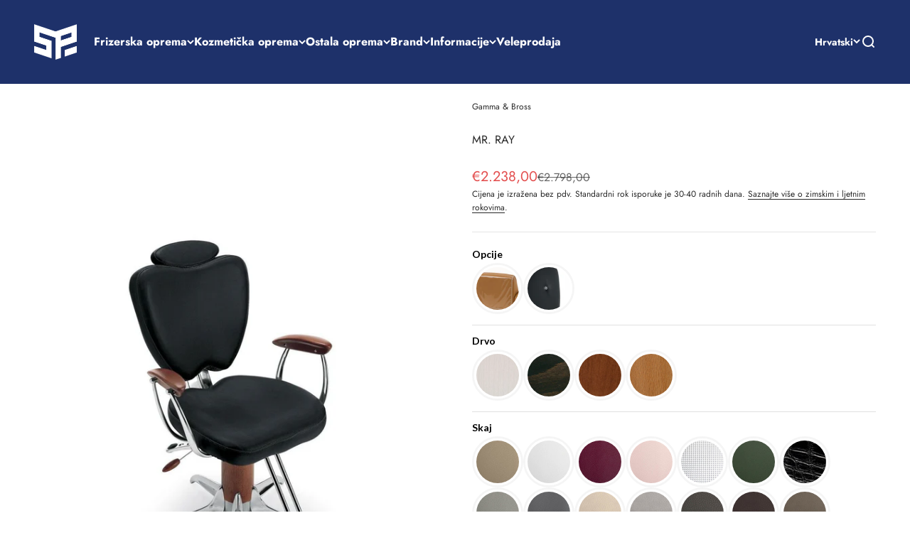

--- FILE ---
content_type: text/javascript; charset=utf-8
request_url: https://sp-oprema.com/products/option-set-1080087-image-swatches-14.js
body_size: 1952
content:
{"id":14981010325827,"title":"Opcije Gamma","handle":"option-set-1080087-image-swatches-14","description":null,"published_at":"2025-05-30T23:05:28+02:00","created_at":"2025-05-30T23:05:28+02:00","vendor":"SP OPREMA","type":"","tags":["globo-product-options","option-set-1080087-image-swatches-14"],"price":0,"price_min":0,"price_max":108000,"available":true,"price_varies":true,"compare_at_price":null,"compare_at_price_min":0,"compare_at_price_max":0,"compare_at_price_varies":false,"variants":[{"id":54037990834499,"title":"Skai - 40€","option1":"Skai - 40€","option2":null,"option3":null,"sku":null,"requires_shipping":true,"taxable":true,"featured_image":null,"available":true,"name":"Opcije Gamma - Skai - 40€","public_title":"Skai - 40€","options":["Skai - 40€"],"price":4000,"weight":0,"compare_at_price":null,"inventory_management":null,"barcode":"","requires_selling_plan":false,"selling_plan_allocations":[]},{"id":54037990867267,"title":"Skai - 60€","option1":"Skai - 60€","option2":null,"option3":null,"sku":null,"requires_shipping":true,"taxable":true,"featured_image":null,"available":true,"name":"Opcije Gamma - Skai - 60€","public_title":"Skai - 60€","options":["Skai - 60€"],"price":6000,"weight":0,"compare_at_price":null,"inventory_management":null,"barcode":"","requires_selling_plan":false,"selling_plan_allocations":[]},{"id":54037990900035,"title":"Skai - 70€","option1":"Skai - 70€","option2":null,"option3":null,"sku":null,"requires_shipping":true,"taxable":true,"featured_image":null,"available":true,"name":"Opcije Gamma - Skai - 70€","public_title":"Skai - 70€","options":["Skai - 70€"],"price":7000,"weight":0,"compare_at_price":null,"inventory_management":null,"barcode":"","requires_selling_plan":false,"selling_plan_allocations":[]},{"id":54038314058051,"title":"Skai LOTUS - 200€","option1":"Skai LOTUS - 200€","option2":null,"option3":null,"sku":null,"requires_shipping":true,"taxable":true,"featured_image":null,"available":true,"name":"Opcije Gamma - Skai LOTUS - 200€","public_title":"Skai LOTUS - 200€","options":["Skai LOTUS - 200€"],"price":20000,"weight":0,"compare_at_price":null,"inventory_management":null,"barcode":"","requires_selling_plan":false,"selling_plan_allocations":[]},{"id":54051763880259,"title":"Parrot holly (PH)","option1":"Parrot holly (PH)","option2":null,"option3":null,"sku":null,"requires_shipping":true,"taxable":true,"featured_image":null,"available":true,"name":"Opcije Gamma - Parrot holly (PH)","public_title":"Parrot holly (PH)","options":["Parrot holly (PH)"],"price":0,"weight":0,"compare_at_price":null,"inventory_management":null,"barcode":"","requires_selling_plan":false,"selling_plan_allocations":[]},{"id":54037921268035,"title":"Baza - Supersilver (SS)","option1":"Baza - Supersilver (SS)","option2":null,"option3":null,"sku":null,"requires_shipping":true,"taxable":true,"featured_image":null,"available":true,"name":"Opcije Gamma - Baza - Supersilver (SS)","public_title":"Baza - Supersilver (SS)","options":["Baza - Supersilver (SS)"],"price":6500,"weight":0,"compare_at_price":null,"inventory_management":null,"barcode":"","requires_selling_plan":false,"selling_plan_allocations":[]},{"id":54037921300803,"title":"Baza - Roto holly (RH)","option1":"Baza - Roto holly (RH)","option2":null,"option3":null,"sku":null,"requires_shipping":true,"taxable":true,"featured_image":null,"available":true,"name":"Opcije Gamma - Baza - Roto holly (RH)","public_title":"Baza - Roto holly (RH)","options":["Baza - Roto holly (RH)"],"price":8000,"weight":0,"compare_at_price":null,"inventory_management":null,"barcode":"","requires_selling_plan":false,"selling_plan_allocations":[]},{"id":54037921333571,"title":"Baza - Superblack (SB)","option1":"Baza - Superblack (SB)","option2":null,"option3":null,"sku":null,"requires_shipping":true,"taxable":true,"featured_image":null,"available":true,"name":"Opcije Gamma - Baza - Superblack (SB)","public_title":"Baza - Superblack (SB)","options":["Baza - Superblack (SB)"],"price":9000,"weight":0,"compare_at_price":null,"inventory_management":null,"barcode":"","requires_selling_plan":false,"selling_plan_allocations":[]},{"id":54037921366339,"title":"Baza - Supergold (SG)","option1":"Baza - Supergold (SG)","option2":null,"option3":null,"sku":null,"requires_shipping":true,"taxable":true,"featured_image":null,"available":true,"name":"Opcije Gamma - Baza - Supergold (SG)","public_title":"Baza - Supergold (SG)","options":["Baza - Supergold (SG)"],"price":9000,"weight":0,"compare_at_price":null,"inventory_management":null,"barcode":"","requires_selling_plan":false,"selling_plan_allocations":[]},{"id":54037921399107,"title":"Baza - Supercolor (SC)","option1":"Baza - Supercolor (SC)","option2":null,"option3":null,"sku":null,"requires_shipping":true,"taxable":true,"featured_image":null,"available":true,"name":"Opcije Gamma - Baza - Supercolor (SC)","public_title":"Baza - Supercolor (SC)","options":["Baza - Supercolor (SC)"],"price":9000,"weight":0,"compare_at_price":null,"inventory_management":null,"barcode":"","requires_selling_plan":false,"selling_plan_allocations":[]},{"id":54037921431875,"title":"Baza - Square holly (SH)","option1":"Baza - Square holly (SH)","option2":null,"option3":null,"sku":null,"requires_shipping":true,"taxable":true,"featured_image":null,"available":true,"name":"Opcije Gamma - Baza - Square holly (SH)","public_title":"Baza - Square holly (SH)","options":["Baza - Square holly (SH)"],"price":9000,"weight":0,"compare_at_price":null,"inventory_management":null,"barcode":"","requires_selling_plan":false,"selling_plan_allocations":[]},{"id":54037921464643,"title":"Baza - Cross holly (CH)","option1":"Baza - Cross holly (CH)","option2":null,"option3":null,"sku":null,"requires_shipping":true,"taxable":true,"featured_image":null,"available":true,"name":"Opcije Gamma - Baza - Cross holly (CH)","public_title":"Baza - Cross holly (CH)","options":["Baza - Cross holly (CH)"],"price":12000,"weight":0,"compare_at_price":null,"inventory_management":null,"barcode":"","requires_selling_plan":false,"selling_plan_allocations":[]},{"id":54037921497411,"title":"Baza - Marcel W (MW)","option1":"Baza - Marcel W (MW)","option2":null,"option3":null,"sku":null,"requires_shipping":true,"taxable":true,"featured_image":null,"available":true,"name":"Opcije Gamma - Baza - Marcel W (MW)","public_title":"Baza - Marcel W (MW)","options":["Baza - Marcel W (MW)"],"price":22000,"weight":0,"compare_at_price":null,"inventory_management":null,"barcode":"","requires_selling_plan":false,"selling_plan_allocations":[]},{"id":54037921530179,"title":"Baza - Marcel W Gold (MWG)","option1":"Baza - Marcel W Gold (MWG)","option2":null,"option3":null,"sku":null,"requires_shipping":true,"taxable":true,"featured_image":null,"available":true,"name":"Opcije Gamma - Baza - Marcel W Gold (MWG)","public_title":"Baza - Marcel W Gold (MWG)","options":["Baza - Marcel W Gold (MWG)"],"price":50000,"weight":0,"compare_at_price":null,"inventory_management":null,"barcode":"","requires_selling_plan":false,"selling_plan_allocations":[]},{"id":54037921562947,"title":"Baza - Man Ray (MAN)","option1":"Baza - Man Ray (MAN)","option2":null,"option3":null,"sku":null,"requires_shipping":true,"taxable":true,"featured_image":null,"available":true,"name":"Opcije Gamma - Baza - Man Ray (MAN)","public_title":"Baza - Man Ray (MAN)","options":["Baza - Man Ray (MAN)"],"price":48000,"weight":0,"compare_at_price":null,"inventory_management":null,"barcode":"","requires_selling_plan":false,"selling_plan_allocations":[]},{"id":54053544067395,"title":"Baza - Mr Ray (MR)","option1":"Baza - Mr Ray (MR)","option2":null,"option3":null,"sku":null,"requires_shipping":true,"taxable":true,"featured_image":null,"available":true,"name":"Opcije Gamma - Baza - Mr Ray (MR)","public_title":"Baza - Mr Ray (MR)","options":["Baza - Mr Ray (MR)"],"price":48000,"weight":0,"compare_at_price":null,"inventory_management":null,"barcode":"","requires_selling_plan":false,"selling_plan_allocations":[]},{"id":54037921595715,"title":"Baza - Queen M Chrome (QM)","option1":"Baza - Queen M Chrome (QM)","option2":null,"option3":null,"sku":null,"requires_shipping":true,"taxable":true,"featured_image":null,"available":true,"name":"Opcije Gamma - Baza - Queen M Chrome (QM)","public_title":"Baza - Queen M Chrome (QM)","options":["Baza - Queen M Chrome (QM)"],"price":31500,"weight":0,"compare_at_price":null,"inventory_management":null,"barcode":"","requires_selling_plan":false,"selling_plan_allocations":[]},{"id":54037921628483,"title":"Baza - Queen M Black (QMB)","option1":"Baza - Queen M Black (QMB)","option2":null,"option3":null,"sku":null,"requires_shipping":true,"taxable":true,"featured_image":null,"available":true,"name":"Opcije Gamma - Baza - Queen M Black (QMB)","public_title":"Baza - Queen M Black (QMB)","options":["Baza - Queen M Black (QMB)"],"price":36000,"weight":0,"compare_at_price":null,"inventory_management":null,"barcode":"","requires_selling_plan":false,"selling_plan_allocations":[]},{"id":54037921661251,"title":"Baza - Queen M Gold 18k (QMG)","option1":"Baza - Queen M Gold 18k (QMG)","option2":null,"option3":null,"sku":null,"requires_shipping":true,"taxable":true,"featured_image":null,"available":true,"name":"Opcije Gamma - Baza - Queen M Gold 18k (QMG)","public_title":"Baza - Queen M Gold 18k (QMG)","options":["Baza - Queen M Gold 18k (QMG)"],"price":85000,"weight":0,"compare_at_price":null,"inventory_management":null,"barcode":"","requires_selling_plan":false,"selling_plan_allocations":[]},{"id":54002585534787,"title":"SKAI - ALL COLORS","option1":"SKAI - ALL COLORS","option2":null,"option3":null,"sku":null,"requires_shipping":true,"taxable":true,"featured_image":null,"available":true,"name":"Opcije Gamma - SKAI - ALL COLORS","public_title":"SKAI - ALL COLORS","options":["SKAI - ALL COLORS"],"price":18000,"weight":0,"compare_at_price":null,"inventory_management":null,"barcode":"","requires_selling_plan":false,"selling_plan_allocations":[]},{"id":53225119744323,"title":"PVC zaštita","option1":"PVC zaštita","option2":null,"option3":null,"sku":null,"requires_shipping":true,"taxable":true,"featured_image":null,"available":true,"name":"Opcije Gamma - PVC zaštita","public_title":"PVC zaštita","options":["PVC zaštita"],"price":8000,"weight":0,"compare_at_price":null,"inventory_management":null,"barcode":null,"requires_selling_plan":false,"selling_plan_allocations":[]},{"id":53228297683267,"title":"Stolica AIDA crni lak","option1":"Stolica AIDA crni lak","option2":null,"option3":null,"sku":"","requires_shipping":true,"taxable":true,"featured_image":null,"available":true,"name":"Opcije Gamma - Stolica AIDA crni lak","public_title":"Stolica AIDA crni lak","options":["Stolica AIDA crni lak"],"price":21000,"weight":0,"compare_at_price":null,"inventory_management":null,"barcode":"","requires_selling_plan":false,"selling_plan_allocations":[]},{"id":53228297716035,"title":"Stolica AIDA bijeli lak","option1":"Stolica AIDA bijeli lak","option2":null,"option3":null,"sku":null,"requires_shipping":true,"taxable":true,"featured_image":null,"available":true,"name":"Opcije Gamma - Stolica AIDA bijeli lak","public_title":"Stolica AIDA bijeli lak","options":["Stolica AIDA bijeli lak"],"price":21000,"weight":0,"compare_at_price":null,"inventory_management":null,"barcode":"","requires_selling_plan":false,"selling_plan_allocations":[]},{"id":53228299714883,"title":"Stolica AIDA RAL ostali lak","option1":"Stolica AIDA RAL ostali lak","option2":null,"option3":null,"sku":null,"requires_shipping":true,"taxable":true,"featured_image":null,"available":true,"name":"Opcije Gamma - Stolica AIDA RAL ostali lak","public_title":"Stolica AIDA RAL ostali lak","options":["Stolica AIDA RAL ostali lak"],"price":21000,"weight":0,"compare_at_price":null,"inventory_management":null,"barcode":"","requires_selling_plan":false,"selling_plan_allocations":[]},{"id":53228334612803,"title":"Stolica AIDA wood","option1":"Stolica AIDA wood","option2":null,"option3":null,"sku":null,"requires_shipping":true,"taxable":true,"featured_image":null,"available":true,"name":"Opcije Gamma - Stolica AIDA wood","public_title":"Stolica AIDA wood","options":["Stolica AIDA wood"],"price":18000,"weight":0,"compare_at_price":null,"inventory_management":null,"barcode":"","requires_selling_plan":false,"selling_plan_allocations":[]},{"id":53228327076163,"title":"Nogare RAY","option1":"Nogare RAY","option2":null,"option3":null,"sku":null,"requires_shipping":true,"taxable":true,"featured_image":null,"available":true,"name":"Opcije Gamma - Nogare RAY","public_title":"Nogare RAY","options":["Nogare RAY"],"price":16000,"weight":0,"compare_at_price":null,"inventory_management":null,"barcode":"","requires_selling_plan":false,"selling_plan_allocations":[]},{"id":54053593940291,"title":"Nogare RAY gold","option1":"Nogare RAY gold","option2":null,"option3":null,"sku":null,"requires_shipping":true,"taxable":true,"featured_image":null,"available":true,"name":"Opcije Gamma - Nogare RAY gold","public_title":"Nogare RAY gold","options":["Nogare RAY gold"],"price":22000,"weight":0,"compare_at_price":null,"inventory_management":null,"barcode":"","requires_selling_plan":false,"selling_plan_allocations":[]},{"id":53228354371907,"title":"Naslon za glavu MAN RAY","option1":"Naslon za glavu MAN RAY","option2":null,"option3":null,"sku":null,"requires_shipping":true,"taxable":true,"featured_image":null,"available":true,"name":"Opcije Gamma - Naslon za glavu MAN RAY","public_title":"Naslon za glavu MAN RAY","options":["Naslon za glavu MAN RAY"],"price":16000,"weight":0,"compare_at_price":null,"inventory_management":null,"barcode":"","requires_selling_plan":false,"selling_plan_allocations":[]},{"id":53228380684611,"title":"Stolica PEARL crni lak","option1":"Stolica PEARL crni lak","option2":null,"option3":null,"sku":null,"requires_shipping":true,"taxable":true,"featured_image":null,"available":true,"name":"Opcije Gamma - Stolica PEARL crni lak","public_title":"Stolica PEARL crni lak","options":["Stolica PEARL crni lak"],"price":0,"weight":0,"compare_at_price":null,"inventory_management":null,"barcode":"","requires_selling_plan":false,"selling_plan_allocations":[]},{"id":53228380717379,"title":"Stolica PEARL bijeli lak","option1":"Stolica PEARL bijeli lak","option2":null,"option3":null,"sku":null,"requires_shipping":true,"taxable":true,"featured_image":null,"available":true,"name":"Opcije Gamma - Stolica PEARL bijeli lak","public_title":"Stolica PEARL bijeli lak","options":["Stolica PEARL bijeli lak"],"price":0,"weight":0,"compare_at_price":null,"inventory_management":null,"barcode":"","requires_selling_plan":false,"selling_plan_allocations":[]},{"id":53228442845507,"title":"Stolica MAN RAY swarowski","option1":"Stolica MAN RAY swarowski","option2":null,"option3":null,"sku":null,"requires_shipping":true,"taxable":true,"featured_image":null,"available":true,"name":"Opcije Gamma - Stolica MAN RAY swarowski","public_title":"Stolica MAN RAY swarowski","options":["Stolica MAN RAY swarowski"],"price":10000,"weight":0,"compare_at_price":null,"inventory_management":null,"barcode":"","requires_selling_plan":false,"selling_plan_allocations":[]},{"id":53228881871171,"title":"Tuš BLADE","option1":"Tuš BLADE","option2":null,"option3":null,"sku":null,"requires_shipping":true,"taxable":true,"featured_image":null,"available":true,"name":"Opcije Gamma - Tuš BLADE","public_title":"Tuš BLADE","options":["Tuš BLADE"],"price":19900,"weight":0,"compare_at_price":null,"inventory_management":null,"barcode":"","requires_selling_plan":false,"selling_plan_allocations":[]},{"id":53228917162307,"title":"Tuš DROPS","option1":"Tuš DROPS","option2":null,"option3":null,"sku":null,"requires_shipping":true,"taxable":true,"featured_image":null,"available":true,"name":"Opcije Gamma - Tuš DROPS","public_title":"Tuš DROPS","options":["Tuš DROPS"],"price":19900,"weight":0,"compare_at_price":null,"inventory_management":null,"barcode":"","requires_selling_plan":false,"selling_plan_allocations":[]},{"id":53228903956803,"title":"Keramika crna GRAVITY HAIR SPA","option1":"Keramika crna GRAVITY HAIR SPA","option2":null,"option3":null,"sku":null,"requires_shipping":true,"taxable":true,"featured_image":null,"available":true,"name":"Opcije Gamma - Keramika crna GRAVITY HAIR SPA","public_title":"Keramika crna GRAVITY HAIR SPA","options":["Keramika crna GRAVITY HAIR SPA"],"price":19900,"weight":0,"compare_at_price":null,"inventory_management":null,"barcode":"","requires_selling_plan":false,"selling_plan_allocations":[]},{"id":53229003374915,"title":"Keramika crna","option1":"Keramika crna","option2":null,"option3":null,"sku":null,"requires_shipping":true,"taxable":true,"featured_image":null,"available":true,"name":"Opcije Gamma - Keramika crna","public_title":"Keramika crna","options":["Keramika crna"],"price":9900,"weight":0,"compare_at_price":null,"inventory_management":null,"barcode":"","requires_selling_plan":false,"selling_plan_allocations":[]},{"id":53229006127427,"title":"Silicon Gel","option1":"Silicon Gel","option2":null,"option3":null,"sku":null,"requires_shipping":true,"taxable":true,"featured_image":null,"available":true,"name":"Opcije Gamma - Silicon Gel","public_title":"Silicon Gel","options":["Silicon Gel"],"price":2300,"weight":0,"compare_at_price":null,"inventory_management":null,"barcode":"","requires_selling_plan":false,"selling_plan_allocations":[]},{"id":53229019300163,"title":"Keramika crna IONIANWASH","option1":"Keramika crna IONIANWASH","option2":null,"option3":null,"sku":null,"requires_shipping":true,"taxable":true,"featured_image":null,"available":true,"name":"Opcije Gamma - Keramika crna IONIANWASH","public_title":"Keramika crna IONIANWASH","options":["Keramika crna IONIANWASH"],"price":6000,"weight":0,"compare_at_price":null,"inventory_management":null,"barcode":"","requires_selling_plan":false,"selling_plan_allocations":[]},{"id":53229217808707,"title":"Glavoper VA PENSIERO crni lak","option1":"Glavoper VA PENSIERO crni lak","option2":null,"option3":null,"sku":null,"requires_shipping":true,"taxable":true,"featured_image":null,"available":true,"name":"Opcije Gamma - Glavoper VA PENSIERO crni lak","public_title":"Glavoper VA PENSIERO crni lak","options":["Glavoper VA PENSIERO crni lak"],"price":64000,"weight":0,"compare_at_price":null,"inventory_management":null,"barcode":"","requires_selling_plan":false,"selling_plan_allocations":[]},{"id":53229217841475,"title":"Glavoper VA PENSIERO bijeli lak","option1":"Glavoper VA PENSIERO bijeli lak","option2":null,"option3":null,"sku":null,"requires_shipping":true,"taxable":true,"featured_image":null,"available":true,"name":"Opcije Gamma - Glavoper VA PENSIERO bijeli lak","public_title":"Glavoper VA PENSIERO bijeli lak","options":["Glavoper VA PENSIERO bijeli lak"],"price":64000,"weight":0,"compare_at_price":null,"inventory_management":null,"barcode":"","requires_selling_plan":false,"selling_plan_allocations":[]},{"id":53229217874243,"title":"Glavoper VA PENSIERO drvo","option1":"Glavoper VA PENSIERO drvo","option2":null,"option3":null,"sku":null,"requires_shipping":true,"taxable":true,"featured_image":null,"available":true,"name":"Opcije Gamma - Glavoper VA PENSIERO drvo","public_title":"Glavoper VA PENSIERO drvo","options":["Glavoper VA PENSIERO drvo"],"price":64000,"weight":0,"compare_at_price":null,"inventory_management":null,"barcode":"","requires_selling_plan":false,"selling_plan_allocations":[]},{"id":53229230129475,"title":"Glavoper VA PENSIERO RAL ostali lak","option1":"Glavoper VA PENSIERO RAL ostali lak","option2":null,"option3":null,"sku":null,"requires_shipping":true,"taxable":true,"featured_image":null,"available":true,"name":"Opcije Gamma - Glavoper VA PENSIERO RAL ostali lak","public_title":"Glavoper VA PENSIERO RAL ostali lak","options":["Glavoper VA PENSIERO RAL ostali lak"],"price":108000,"weight":0,"compare_at_price":null,"inventory_management":null,"barcode":"","requires_selling_plan":false,"selling_plan_allocations":[]},{"id":53229235110211,"title":"Keramika crna ULTRAWASH UP","option1":"Keramika crna ULTRAWASH UP","option2":null,"option3":null,"sku":null,"requires_shipping":true,"taxable":true,"featured_image":null,"available":true,"name":"Opcije Gamma - Keramika crna ULTRAWASH UP","public_title":"Keramika crna ULTRAWASH UP","options":["Keramika crna ULTRAWASH UP"],"price":7000,"weight":0,"compare_at_price":null,"inventory_management":null,"barcode":"","requires_selling_plan":false,"selling_plan_allocations":[]},{"id":53229240353091,"title":"Keramika crna CELEBRITY PRIME","option1":"Keramika crna CELEBRITY PRIME","option2":null,"option3":null,"sku":null,"requires_shipping":true,"taxable":true,"featured_image":null,"available":true,"name":"Opcije Gamma - Keramika crna CELEBRITY PRIME","public_title":"Keramika crna CELEBRITY PRIME","options":["Keramika crna CELEBRITY PRIME"],"price":11000,"weight":0,"compare_at_price":null,"inventory_management":null,"barcode":"","requires_selling_plan":false,"selling_plan_allocations":[]},{"id":53229268861251,"title":"Keramika crna TUDOR","option1":"Keramika crna TUDOR","option2":null,"option3":null,"sku":null,"requires_shipping":true,"taxable":true,"featured_image":null,"available":true,"name":"Opcije Gamma - Keramika crna TUDOR","public_title":"Keramika crna TUDOR","options":["Keramika crna TUDOR"],"price":14000,"weight":0,"compare_at_price":null,"inventory_management":null,"barcode":"","requires_selling_plan":false,"selling_plan_allocations":[]},{"id":53229793804611,"title":"VIP LONUGE white lights","option1":"VIP LONUGE white lights","option2":null,"option3":null,"sku":null,"requires_shipping":true,"taxable":true,"featured_image":null,"available":true,"name":"Opcije Gamma - VIP LONUGE white lights","public_title":"VIP LONUGE white lights","options":["VIP LONUGE white lights"],"price":38500,"weight":0,"compare_at_price":null,"inventory_management":null,"barcode":"","requires_selling_plan":false,"selling_plan_allocations":[]},{"id":53768374714691,"title":"Polica GOLD - GUILDFORD","option1":"Polica GOLD - GUILDFORD","option2":null,"option3":null,"sku":null,"requires_shipping":true,"taxable":true,"featured_image":null,"available":true,"name":"Opcije Gamma - Polica GOLD - GUILDFORD","public_title":"Polica GOLD - GUILDFORD","options":["Polica GOLD - GUILDFORD"],"price":70000,"weight":0,"compare_at_price":null,"inventory_management":null,"barcode":"","requires_selling_plan":false,"selling_plan_allocations":[]},{"id":53768374747459,"title":"Polica CHROME - GUILDFORD","option1":"Polica CHROME - GUILDFORD","option2":null,"option3":null,"sku":null,"requires_shipping":true,"taxable":true,"featured_image":null,"available":true,"name":"Opcije Gamma - Polica CHROME - GUILDFORD","public_title":"Polica CHROME - GUILDFORD","options":["Polica CHROME - GUILDFORD"],"price":50000,"weight":0,"compare_at_price":null,"inventory_management":null,"barcode":"","requires_selling_plan":false,"selling_plan_allocations":[]},{"id":53768374780227,"title":"Polica BLACK - GUILDFORD","option1":"Polica BLACK - GUILDFORD","option2":null,"option3":null,"sku":null,"requires_shipping":true,"taxable":true,"featured_image":null,"available":true,"name":"Opcije Gamma - Polica BLACK - GUILDFORD","public_title":"Polica BLACK - GUILDFORD","options":["Polica BLACK - GUILDFORD"],"price":36000,"weight":0,"compare_at_price":null,"inventory_management":null,"barcode":"","requires_selling_plan":false,"selling_plan_allocations":[]},{"id":53768374812995,"title":"Polica WHITE - GUILDFORD","option1":"Polica WHITE - GUILDFORD","option2":null,"option3":null,"sku":null,"requires_shipping":true,"taxable":true,"featured_image":null,"available":true,"name":"Opcije Gamma - Polica WHITE - GUILDFORD","public_title":"Polica WHITE - GUILDFORD","options":["Polica WHITE - GUILDFORD"],"price":36000,"weight":0,"compare_at_price":null,"inventory_management":null,"barcode":"","requires_selling_plan":false,"selling_plan_allocations":[]},{"id":53814655222083,"title":"Pedikura CHROMOTHERAPY","option1":"Pedikura CHROMOTHERAPY","option2":null,"option3":null,"sku":null,"requires_shipping":true,"taxable":true,"featured_image":null,"available":true,"name":"Opcije Gamma - Pedikura CHROMOTHERAPY","public_title":"Pedikura CHROMOTHERAPY","options":["Pedikura CHROMOTHERAPY"],"price":34900,"weight":0,"compare_at_price":null,"inventory_management":null,"barcode":"","requires_selling_plan":false,"selling_plan_allocations":[]},{"id":53814655254851,"title":"Pedikura MANICURE PAD","option1":"Pedikura MANICURE PAD","option2":null,"option3":null,"sku":null,"requires_shipping":true,"taxable":true,"featured_image":null,"available":true,"name":"Opcije Gamma - Pedikura MANICURE PAD","public_title":"Pedikura MANICURE PAD","options":["Pedikura MANICURE PAD"],"price":19900,"weight":0,"compare_at_price":null,"inventory_management":null,"barcode":"","requires_selling_plan":false,"selling_plan_allocations":[]},{"id":54052704977219,"title":"Swarovski gumbi","option1":"Swarovski gumbi","option2":null,"option3":null,"sku":null,"requires_shipping":true,"taxable":true,"featured_image":null,"available":true,"name":"Opcije Gamma - Swarovski gumbi","public_title":"Swarovski gumbi","options":["Swarovski gumbi"],"price":13000,"weight":0,"compare_at_price":null,"inventory_management":null,"barcode":"","requires_selling_plan":false,"selling_plan_allocations":[]},{"id":54054033785155,"title":"Baza - Marcel W Gold (MWG) - AIDA","option1":"Baza - Marcel W Gold (MWG) - AIDA","option2":null,"option3":null,"sku":null,"requires_shipping":true,"taxable":true,"featured_image":null,"available":true,"name":"Opcije Gamma - Baza - Marcel W Gold (MWG) - AIDA","public_title":"Baza - Marcel W Gold (MWG) - AIDA","options":["Baza - Marcel W Gold (MWG) - AIDA"],"price":50000,"weight":0,"compare_at_price":null,"inventory_management":null,"barcode":"","requires_selling_plan":false,"selling_plan_allocations":[]}],"images":[],"featured_image":null,"options":[{"name":"Title","position":1,"values":["Skai - 40€","Skai - 60€","Skai - 70€","Skai LOTUS - 200€","Parrot holly (PH)","Baza - Supersilver (SS)","Baza - Roto holly (RH)","Baza - Superblack (SB)","Baza - Supergold (SG)","Baza - Supercolor (SC)","Baza - Square holly (SH)","Baza - Cross holly (CH)","Baza - Marcel W (MW)","Baza - Marcel W Gold (MWG)","Baza - Man Ray (MAN)","Baza - Mr Ray (MR)","Baza - Queen M Chrome (QM)","Baza - Queen M Black (QMB)","Baza - Queen M Gold 18k (QMG)","SKAI - ALL COLORS","PVC zaštita","Stolica AIDA crni lak","Stolica AIDA bijeli lak","Stolica AIDA RAL ostali lak","Stolica AIDA wood","Nogare RAY","Nogare RAY gold","Naslon za glavu MAN RAY","Stolica PEARL crni lak","Stolica PEARL bijeli lak","Stolica MAN RAY swarowski","Tuš BLADE","Tuš DROPS","Keramika crna GRAVITY HAIR SPA","Keramika crna","Silicon Gel","Keramika crna IONIANWASH","Glavoper VA PENSIERO crni lak","Glavoper VA PENSIERO bijeli lak","Glavoper VA PENSIERO drvo","Glavoper VA PENSIERO RAL ostali lak","Keramika crna ULTRAWASH UP","Keramika crna CELEBRITY PRIME","Keramika crna TUDOR","VIP LONUGE white lights","Polica GOLD - GUILDFORD","Polica CHROME - GUILDFORD","Polica BLACK - GUILDFORD","Polica WHITE - GUILDFORD","Pedikura CHROMOTHERAPY","Pedikura MANICURE PAD","Swarovski gumbi","Baza - Marcel W Gold (MWG) - AIDA"]}],"url":"\/products\/option-set-1080087-image-swatches-14","requires_selling_plan":false,"selling_plan_groups":[]}